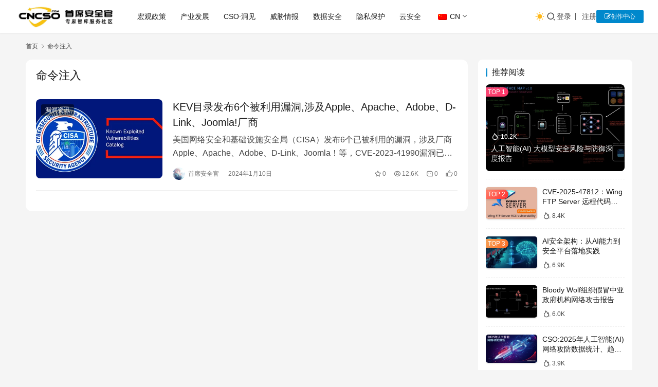

--- FILE ---
content_type: text/html; charset=UTF-8
request_url: https://www.cncso.com/topic/command-injection
body_size: 16097
content:
<!DOCTYPE html>
<html lang="zh-CN">
<head>
<meta charset="UTF-8">
<meta http-equiv="X-UA-Compatible" content="IE=edge,chrome=1">
<meta name="renderer" content="webkit">
<meta name="viewport" content="width=device-width,initial-scale=1,maximum-scale=5">
<title>命令注入-首席安全官</title>
<meta name="keywords" content="命令注入">
<meta property="og:type" content="webpage">
<meta property="og:url" content="https://www.cncso.com/topic/command-injection">
<meta property="og:site_name" content="首席安全官">
<meta property="og:title" content="命令注入">
<meta property="og:image" content="https://static.cncso.com/wp-content/uploads/2022/01/cncso.jpeg">
<meta name="applicable-device" content="pc,mobile">
<meta http-equiv="Cache-Control" content="no-transform">
<link rel="shortcut icon" href="https://static.cncso.com/wp-content/uploads/2021/08/cncso_512x512-1.jpeg">
<link rel='dns-prefetch' href='//www.cncso.com' />
<link rel='dns-prefetch' href='//static.cncso.com' />
<style>.lazyload,.lazyloading{max-width:100%;}</style>
<style id='wp-img-auto-sizes-contain-inline-css' type='text/css'>img:is([sizes=auto i],[sizes^="auto," i]){contain-intrinsic-size:3000px 1500px}</style>
<link rel='stylesheet' id='stylesheet-css' href='//static.cncso.com/wp-content/uploads/wpcom/style.6.21.5.1768989335.css?ver=6.21.5' type='text/css' media='all' />
<link rel='stylesheet' id='remixicon-css' href='https://www.cncso.com/wp-content/themes/justnews/themer/assets/css/remixicon.css?ver=4.6.0' type='text/css' media='all' />
<link rel='stylesheet' id='font-awesome-css' href='https://www.cncso.com/wp-content/themes/justnews/themer/assets/css/font-awesome.css?ver=6.21.5' type='text/css' media='all' />
<style id='wp-block-library-inline-css' type='text/css'>:root{--wp-block-synced-color:#7a00df;--wp-block-synced-color--rgb:122,0,223;--wp-bound-block-color:var(--wp-block-synced-color);--wp-editor-canvas-background:#ddd;--wp-admin-theme-color:#007cba;--wp-admin-theme-color--rgb:0,124,186;--wp-admin-theme-color-darker-10:#006ba1;--wp-admin-theme-color-darker-10--rgb:0,107,160.5;--wp-admin-theme-color-darker-20:#005a87;--wp-admin-theme-color-darker-20--rgb:0,90,135;--wp-admin-border-width-focus:2px}@media (min-resolution:192dpi){:root{--wp-admin-border-width-focus:1.5px}}.wp-element-button{cursor:pointer}:root .has-very-light-gray-background-color{background-color:#eee}:root .has-very-dark-gray-background-color{background-color:#313131}:root .has-very-light-gray-color{color:#eee}:root .has-very-dark-gray-color{color:#313131}:root .has-vivid-green-cyan-to-vivid-cyan-blue-gradient-background{background:linear-gradient(135deg,#00d084,#0693e3)}:root .has-purple-crush-gradient-background{background:linear-gradient(135deg,#34e2e4,#4721fb 50%,#ab1dfe)}:root .has-hazy-dawn-gradient-background{background:linear-gradient(135deg,#faaca8,#dad0ec)}:root .has-subdued-olive-gradient-background{background:linear-gradient(135deg,#fafae1,#67a671)}:root .has-atomic-cream-gradient-background{background:linear-gradient(135deg,#fdd79a,#004a59)}:root .has-nightshade-gradient-background{background:linear-gradient(135deg,#330968,#31cdcf)}:root .has-midnight-gradient-background{background:linear-gradient(135deg,#020381,#2874fc)}:root{--wp--preset--font-size--normal:16px;--wp--preset--font-size--huge:42px}.has-regular-font-size{font-size:1em}.has-larger-font-size{font-size:2.625em}.has-normal-font-size{font-size:var(--wp--preset--font-size--normal)}.has-huge-font-size{font-size:var(--wp--preset--font-size--huge)}.has-text-align-center{text-align:center}.has-text-align-left{text-align:left}.has-text-align-right{text-align:right}.has-fit-text{white-space:nowrap!important}#end-resizable-editor-section{display:none}.aligncenter{clear:both}.items-justified-left{justify-content:flex-start}.items-justified-center{justify-content:center}.items-justified-right{justify-content:flex-end}.items-justified-space-between{justify-content:space-between}.screen-reader-text{border:0;clip-path:inset(50%);height:1px;margin:-1px;overflow:hidden;padding:0;position:absolute;width:1px;word-wrap:normal!important}.screen-reader-text:focus{background-color:#ddd;clip-path:none;color:#444;display:block;font-size:1em;height:auto;left:5px;line-height:normal;padding:15px 23px 14px;text-decoration:none;top:5px;width:auto;z-index:100000}html:where(.has-border-color){border-style:solid}html:where([style*=border-top-color]){border-top-style:solid}html:where([style*=border-right-color]){border-right-style:solid}html:where([style*=border-bottom-color]){border-bottom-style:solid}html:where([style*=border-left-color]){border-left-style:solid}html:where([style*=border-width]){border-style:solid}html:where([style*=border-top-width]){border-top-style:solid}html:where([style*=border-right-width]){border-right-style:solid}html:where([style*=border-bottom-width]){border-bottom-style:solid}html:where([style*=border-left-width]){border-left-style:solid}html:where(img[class*=wp-image-]){height:auto;max-width:100%}:where(figure){margin:0 0 1em}html:where(.is-position-sticky){--wp-admin--admin-bar--position-offset:var(--wp-admin--admin-bar--height,0px)}@media screen and (max-width:600px){html:where(.is-position-sticky){--wp-admin--admin-bar--position-offset:0px}}</style><style id='global-styles-inline-css' type='text/css'>:root{--wp--preset--aspect-ratio--square:1;--wp--preset--aspect-ratio--4-3:4/3;--wp--preset--aspect-ratio--3-4:3/4;--wp--preset--aspect-ratio--3-2:3/2;--wp--preset--aspect-ratio--2-3:2/3;--wp--preset--aspect-ratio--16-9:16/9;--wp--preset--aspect-ratio--9-16:9/16;--wp--preset--color--black:#000000;--wp--preset--color--cyan-bluish-gray:#abb8c3;--wp--preset--color--white:#ffffff;--wp--preset--color--pale-pink:#f78da7;--wp--preset--color--vivid-red:#cf2e2e;--wp--preset--color--luminous-vivid-orange:#ff6900;--wp--preset--color--luminous-vivid-amber:#fcb900;--wp--preset--color--light-green-cyan:#7bdcb5;--wp--preset--color--vivid-green-cyan:#00d084;--wp--preset--color--pale-cyan-blue:#8ed1fc;--wp--preset--color--vivid-cyan-blue:#0693e3;--wp--preset--color--vivid-purple:#9b51e0;--wp--preset--gradient--vivid-cyan-blue-to-vivid-purple:linear-gradient(135deg,rgb(6,147,227) 0%,rgb(155,81,224) 100%);--wp--preset--gradient--light-green-cyan-to-vivid-green-cyan:linear-gradient(135deg,rgb(122,220,180) 0%,rgb(0,208,130) 100%);--wp--preset--gradient--luminous-vivid-amber-to-luminous-vivid-orange:linear-gradient(135deg,rgb(252,185,0) 0%,rgb(255,105,0) 100%);--wp--preset--gradient--luminous-vivid-orange-to-vivid-red:linear-gradient(135deg,rgb(255,105,0) 0%,rgb(207,46,46) 100%);--wp--preset--gradient--very-light-gray-to-cyan-bluish-gray:linear-gradient(135deg,rgb(238,238,238) 0%,rgb(169,184,195) 100%);--wp--preset--gradient--cool-to-warm-spectrum:linear-gradient(135deg,rgb(74,234,220) 0%,rgb(151,120,209) 20%,rgb(207,42,186) 40%,rgb(238,44,130) 60%,rgb(251,105,98) 80%,rgb(254,248,76) 100%);--wp--preset--gradient--blush-light-purple:linear-gradient(135deg,rgb(255,206,236) 0%,rgb(152,150,240) 100%);--wp--preset--gradient--blush-bordeaux:linear-gradient(135deg,rgb(254,205,165) 0%,rgb(254,45,45) 50%,rgb(107,0,62) 100%);--wp--preset--gradient--luminous-dusk:linear-gradient(135deg,rgb(255,203,112) 0%,rgb(199,81,192) 50%,rgb(65,88,208) 100%);--wp--preset--gradient--pale-ocean:linear-gradient(135deg,rgb(255,245,203) 0%,rgb(182,227,212) 50%,rgb(51,167,181) 100%);--wp--preset--gradient--electric-grass:linear-gradient(135deg,rgb(202,248,128) 0%,rgb(113,206,126) 100%);--wp--preset--gradient--midnight:linear-gradient(135deg,rgb(2,3,129) 0%,rgb(40,116,252) 100%);--wp--preset--font-size--small:13px;--wp--preset--font-size--medium:20px;--wp--preset--font-size--large:36px;--wp--preset--font-size--x-large:42px;--wp--preset--spacing--20:0.44rem;--wp--preset--spacing--30:0.67rem;--wp--preset--spacing--40:1rem;--wp--preset--spacing--50:1.5rem;--wp--preset--spacing--60:2.25rem;--wp--preset--spacing--70:3.38rem;--wp--preset--spacing--80:5.06rem;--wp--preset--shadow--natural:6px 6px 9px rgba(0,0,0,0.2);--wp--preset--shadow--deep:12px 12px 50px rgba(0,0,0,0.4);--wp--preset--shadow--sharp:6px 6px 0px rgba(0,0,0,0.2);--wp--preset--shadow--outlined:6px 6px 0px -3px rgb(255,255,255),6px 6px rgb(0,0,0);--wp--preset--shadow--crisp:6px 6px 0px rgb(0,0,0);}:where(.is-layout-flex){gap:0.5em;}:where(.is-layout-grid){gap:0.5em;}body .is-layout-flex{display:flex;}.is-layout-flex{flex-wrap:wrap;align-items:center;}.is-layout-flex>:is(*,div){margin:0;}body .is-layout-grid{display:grid;}.is-layout-grid>:is(*,div){margin:0;}:where(.wp-block-columns.is-layout-flex){gap:2em;}:where(.wp-block-columns.is-layout-grid){gap:2em;}:where(.wp-block-post-template.is-layout-flex){gap:1.25em;}:where(.wp-block-post-template.is-layout-grid){gap:1.25em;}.has-black-color{color:var(--wp--preset--color--black) !important;}.has-cyan-bluish-gray-color{color:var(--wp--preset--color--cyan-bluish-gray) !important;}.has-white-color{color:var(--wp--preset--color--white) !important;}.has-pale-pink-color{color:var(--wp--preset--color--pale-pink) !important;}.has-vivid-red-color{color:var(--wp--preset--color--vivid-red) !important;}.has-luminous-vivid-orange-color{color:var(--wp--preset--color--luminous-vivid-orange) !important;}.has-luminous-vivid-amber-color{color:var(--wp--preset--color--luminous-vivid-amber) !important;}.has-light-green-cyan-color{color:var(--wp--preset--color--light-green-cyan) !important;}.has-vivid-green-cyan-color{color:var(--wp--preset--color--vivid-green-cyan) !important;}.has-pale-cyan-blue-color{color:var(--wp--preset--color--pale-cyan-blue) !important;}.has-vivid-cyan-blue-color{color:var(--wp--preset--color--vivid-cyan-blue) !important;}.has-vivid-purple-color{color:var(--wp--preset--color--vivid-purple) !important;}.has-black-background-color{background-color:var(--wp--preset--color--black) !important;}.has-cyan-bluish-gray-background-color{background-color:var(--wp--preset--color--cyan-bluish-gray) !important;}.has-white-background-color{background-color:var(--wp--preset--color--white) !important;}.has-pale-pink-background-color{background-color:var(--wp--preset--color--pale-pink) !important;}.has-vivid-red-background-color{background-color:var(--wp--preset--color--vivid-red) !important;}.has-luminous-vivid-orange-background-color{background-color:var(--wp--preset--color--luminous-vivid-orange) !important;}.has-luminous-vivid-amber-background-color{background-color:var(--wp--preset--color--luminous-vivid-amber) !important;}.has-light-green-cyan-background-color{background-color:var(--wp--preset--color--light-green-cyan) !important;}.has-vivid-green-cyan-background-color{background-color:var(--wp--preset--color--vivid-green-cyan) !important;}.has-pale-cyan-blue-background-color{background-color:var(--wp--preset--color--pale-cyan-blue) !important;}.has-vivid-cyan-blue-background-color{background-color:var(--wp--preset--color--vivid-cyan-blue) !important;}.has-vivid-purple-background-color{background-color:var(--wp--preset--color--vivid-purple) !important;}.has-black-border-color{border-color:var(--wp--preset--color--black) !important;}.has-cyan-bluish-gray-border-color{border-color:var(--wp--preset--color--cyan-bluish-gray) !important;}.has-white-border-color{border-color:var(--wp--preset--color--white) !important;}.has-pale-pink-border-color{border-color:var(--wp--preset--color--pale-pink) !important;}.has-vivid-red-border-color{border-color:var(--wp--preset--color--vivid-red) !important;}.has-luminous-vivid-orange-border-color{border-color:var(--wp--preset--color--luminous-vivid-orange) !important;}.has-luminous-vivid-amber-border-color{border-color:var(--wp--preset--color--luminous-vivid-amber) !important;}.has-light-green-cyan-border-color{border-color:var(--wp--preset--color--light-green-cyan) !important;}.has-vivid-green-cyan-border-color{border-color:var(--wp--preset--color--vivid-green-cyan) !important;}.has-pale-cyan-blue-border-color{border-color:var(--wp--preset--color--pale-cyan-blue) !important;}.has-vivid-cyan-blue-border-color{border-color:var(--wp--preset--color--vivid-cyan-blue) !important;}.has-vivid-purple-border-color{border-color:var(--wp--preset--color--vivid-purple) !important;}.has-vivid-cyan-blue-to-vivid-purple-gradient-background{background:var(--wp--preset--gradient--vivid-cyan-blue-to-vivid-purple) !important;}.has-light-green-cyan-to-vivid-green-cyan-gradient-background{background:var(--wp--preset--gradient--light-green-cyan-to-vivid-green-cyan) !important;}.has-luminous-vivid-amber-to-luminous-vivid-orange-gradient-background{background:var(--wp--preset--gradient--luminous-vivid-amber-to-luminous-vivid-orange) !important;}.has-luminous-vivid-orange-to-vivid-red-gradient-background{background:var(--wp--preset--gradient--luminous-vivid-orange-to-vivid-red) !important;}.has-very-light-gray-to-cyan-bluish-gray-gradient-background{background:var(--wp--preset--gradient--very-light-gray-to-cyan-bluish-gray) !important;}.has-cool-to-warm-spectrum-gradient-background{background:var(--wp--preset--gradient--cool-to-warm-spectrum) !important;}.has-blush-light-purple-gradient-background{background:var(--wp--preset--gradient--blush-light-purple) !important;}.has-blush-bordeaux-gradient-background{background:var(--wp--preset--gradient--blush-bordeaux) !important;}.has-luminous-dusk-gradient-background{background:var(--wp--preset--gradient--luminous-dusk) !important;}.has-pale-ocean-gradient-background{background:var(--wp--preset--gradient--pale-ocean) !important;}.has-electric-grass-gradient-background{background:var(--wp--preset--gradient--electric-grass) !important;}.has-midnight-gradient-background{background:var(--wp--preset--gradient--midnight) !important;}.has-small-font-size{font-size:var(--wp--preset--font-size--small) !important;}.has-medium-font-size{font-size:var(--wp--preset--font-size--medium) !important;}.has-large-font-size{font-size:var(--wp--preset--font-size--large) !important;}.has-x-large-font-size{font-size:var(--wp--preset--font-size--x-large) !important;}</style>
<style id='classic-theme-styles-inline-css' type='text/css'>.wp-block-button__link{color:#fff;background-color:#32373c;border-radius:9999px;box-shadow:none;text-decoration:none;padding:calc(.667em + 2px) calc(1.333em + 2px);font-size:1.125em}.wp-block-file__button{background:#32373c;color:#fff;text-decoration:none}</style>
<link rel='stylesheet' id='trp-language-switcher-style-css' href='https://www.cncso.com/wp-content/plugins/translatepress-multilingual/assets/css/trp-language-switcher.css?ver=2.9.18' type='text/css' media='all' />
<link rel='stylesheet' id='awsm-team-css' href='https://www.cncso.com/wp-content/plugins/awsm-team/css/team.min.css?ver=1.3.3' type='text/css' media='all' />
<link rel='stylesheet' id='ez-toc-css' href='https://www.cncso.com/wp-content/plugins/easy-table-of-contents/assets/css/screen.min.css?ver=2.0.80' type='text/css' media='all' />
<style id='ez-toc-inline-css' type='text/css'>div#ez-toc-container .ez-toc-title{font-size:120%;}div#ez-toc-container .ez-toc-title{font-weight:500;}div#ez-toc-container ul li,div#ez-toc-container ul li a{font-size:95%;}div#ez-toc-container ul li,div#ez-toc-container ul li a{font-weight:500;}div#ez-toc-container nav ul ul li{font-size:90%;}.ez-toc-box-title{font-weight:bold;margin-bottom:10px;text-align:center;text-transform:uppercase;letter-spacing:1px;color:#666;padding-bottom:5px;position:absolute;top:-4%;left:5%;background-color:inherit;transition:top 0.3s ease;}.ez-toc-box-title.toc-closed{top:-25%;}.ez-toc-container-direction{direction:ltr;}.ez-toc-counter ul{counter-reset:item;}.ez-toc-counter nav ul li a::before{content:counters(item,'.',decimal) '. ';display:inline-block;counter-increment:item;flex-grow:0;flex-shrink:0;margin-right:.2em;float:left;}.ez-toc-widget-direction{direction:ltr;}.ez-toc-widget-container ul{counter-reset:item;}.ez-toc-widget-container nav ul li a::before{content:counters(item,'.',decimal) '. ';display:inline-block;counter-increment:item;flex-grow:0;flex-shrink:0;margin-right:.2em;float:left;}</style>
<link rel='stylesheet' id='wpcom-member-css' href='https://www.cncso.com/wp-content/plugins/wpcom-member/css/style.css?ver=1.7.18' type='text/css' media='all' />
<link rel='stylesheet' id='wpcom-member-pro-css' href='https://www.cncso.com/wp-content/plugins/wpcom-member-pro/css/style.css?ver=2.3.1' type='text/css' media='all' />
<link rel='stylesheet' id='searchwp-live-search-css' href='https://www.cncso.com/wp-content/plugins/searchwp-live-ajax-search/assets/styles/style.min.css?ver=1.8.7' type='text/css' media='all' />
<style id='searchwp-live-search-inline-css' type='text/css'>.searchwp-live-search-result .searchwp-live-search-result--title a{font-size:16px;}.searchwp-live-search-result .searchwp-live-search-result--price{font-size:14px;}.searchwp-live-search-result .searchwp-live-search-result--add-to-cart .button{font-size:14px;}</style>
<link rel='stylesheet' id='QAPress-css' href='https://www.cncso.com/wp-content/plugins/qapress/css/style.css?ver=4.11.0' type='text/css' media='all' />
<style id='QAPress-inline-css' type='text/css'>:root{--qa-color:#1471CA;--qa-hover:#0D62B3;}</style>
<script type="text/javascript" src="https://www.cncso.com/wp-includes/js/jquery/jquery.min.js?ver=3.7.1" id="jquery-core-js"></script>
<script type="text/javascript" src="https://www.cncso.com/wp-includes/js/jquery/jquery-migrate.min.js?ver=3.4.1" id="jquery-migrate-js"></script>
<link rel="EditURI" type="application/rsd+xml" title="RSD" href="https://www.cncso.com/xmlrpc.php?rsd" />
<link rel="alternate" hreflang="zh-CN" href="https://www.cncso.com/topic/command-injection"/>
<link rel="alternate" hreflang="en-US" href="https://www.cncso.com/en/topic/command-injection"/>
<link rel="alternate" hreflang="zh-TW" href="https://www.cncso.com/tw/topic/command-injection"/>
<link rel="alternate" hreflang="ko-KR" href="https://www.cncso.com/kr/주제/command-injection"/>
<link rel="alternate" hreflang="ja" href="https://www.cncso.com/jp/トピック/command-injection"/>
<link rel="alternate" hreflang="ru-RU" href="https://www.cncso.com/ru/тема/command-injection"/>
<link rel="alternate" hreflang="de-DE" href="https://www.cncso.com/de/thema/command-injection"/>
<link rel="alternate" hreflang="zh" href="https://www.cncso.com/topic/command-injection"/>
<link rel="alternate" hreflang="en" href="https://www.cncso.com/en/topic/command-injection"/>
<link rel="alternate" hreflang="ko" href="https://www.cncso.com/kr/주제/command-injection"/>
<link rel="alternate" hreflang="ru" href="https://www.cncso.com/ru/тема/command-injection"/>
<link rel="alternate" hreflang="de" href="https://www.cncso.com/de/thema/command-injection"/>
<script>document.documentElement.className =document.documentElement.className.replace('no-js','js');</script>
<style>.no-js img.lazyload{display:none;}figure.wp-block-image img.lazyloading{min-width:150px;}.lazyload,.lazyloading{--smush-placeholder-width:100px;--smush-placeholder-aspect-ratio:1/1;width:var(--smush-image-width,var(--smush-placeholder-width)) !important;aspect-ratio:var(--smush-image-aspect-ratio,var(--smush-placeholder-aspect-ratio)) !important;}.lazyload,.lazyloading{opacity:0;}.lazyloaded{opacity:1;transition:opacity 400ms;transition-delay:0ms;}</style>
<meta name="bytedance-verification-code" content="6AFjBTrAJO5Ke3YbVDYB" />
<link rel="icon" href="https://static.cncso.com/wp-content/uploads/2021/08/cncso_512x512-1-80x80.jpeg" sizes="32x32" />
<link rel="icon" href="https://static.cncso.com/wp-content/uploads/2021/08/cncso_512x512-1-300x300.jpeg" sizes="192x192" />
<link rel="apple-touch-icon" href="https://static.cncso.com/wp-content/uploads/2021/08/cncso_512x512-1-300x300.jpeg" />
<meta name="msapplication-TileImage" content="https://static.cncso.com/wp-content/uploads/2021/08/cncso_512x512-1-300x300.jpeg" />
<!--[if lte IE 11]><script src="https://www.cncso.com/wp-content/themes/justnews/js/update.js"></script><![endif]-->
</head>
<body class="archive tag tag-command-injection tag-426 wp-theme-justnews translatepress-zh_CN lang-cn el-boxed header-fixed style-by-toggle">
<header class="header header-fluid">
<div class="container">
<div class="navbar-header">
<button type="button" class="navbar-toggle collapsed" data-toggle="collapse" data-target=".navbar-collapse" aria-label="menu">
<span class="icon-bar icon-bar-1"></span>
<span class="icon-bar icon-bar-2"></span>
<span class="icon-bar icon-bar-3"></span>
</button>
<div class="logo">
<a href="https://www.cncso.com/" rel="home">
<img data-src="https://static.cncso.com/wp-content/uploads/2021/11/cncso_l-1.jpg" alt="首席安全官" src="[data-uri]" class="lazyload" style="--smush-placeholder-width: 834px; --smush-placeholder-aspect-ratio: 834/209;">
</a>
</div>
</div>
<div class="collapse navbar-collapse mobile-style-0">
<nav class="primary-menu"><ul id="menu-cso" class="nav navbar-nav wpcom-adv-menu"><li class="menu-item menu-item-style menu-item-style-3"><a href="https://www.cncso.com/list/policy">宏观政策</a></li>
<li class="menu-item menu-item-style menu-item-style-3"><a href="https://www.cncso.com/list/industrial">产业发展</a></li>
<li class="menu-item"><a href="https://www.cncso.com/list/cso">CSO·洞见</a></li>
<li class="menu-item menu-item-style menu-item-style-3"><a href="https://www.cncso.com/list/intelligence">威胁情报</a></li>
<li class="menu-item menu-item-style menu-item-style-3"><a href="https://www.cncso.com/list/security">数据安全</a></li>
<li class="menu-item menu-item-style menu-item-style-3"><a href="https://www.cncso.com/list/privacy">隐私保护</a></li>
<li class="menu-item menu-item-style menu-item-style-3"><a href="https://www.cncso.com/list/cloud">云安全</a></li>
<li class="trp-language-switcher-container menu-item menu-item-object-language_switcher current-language-menu-item dropdown"><a href="https://www.cncso.com/topic/command-injection" class="dropdown-toggle"><span data-no-translation><img class="trp-flag-image lazyload" data-src="https://www.cncso.com/wp-content/plugins/translatepress-multilingual/assets/images/flags/zh_CN.png" width="18" height="12" alt="zh_CN" title="简体中文" src="[data-uri]" style="--smush-placeholder-width: 18px; --smush-placeholder-aspect-ratio: 18/12;"><span class="trp-ls-language-name">CN</span></span></a>
<ul class="dropdown-menu menu-item-wrap menu-item-col-5">
<li class="trp-language-switcher-container menu-item menu-item-object-language_switcher"><a href="https://www.cncso.com/en/topic/command-injection"><span data-no-translation><img class="trp-flag-image lazyload" data-src="https://www.cncso.com/wp-content/plugins/translatepress-multilingual/assets/images/flags/en_US.png" width="18" height="12" alt="en_US" title="English" src="[data-uri]" style="--smush-placeholder-width: 18px; --smush-placeholder-aspect-ratio: 18/12;"><span class="trp-ls-language-name">EN</span></span></a></li>
<li class="trp-language-switcher-container menu-item menu-item-object-language_switcher"><a href="https://www.cncso.com/de/thema/command-injection"><span data-no-translation><img class="trp-flag-image lazyload" data-src="https://www.cncso.com/wp-content/plugins/translatepress-multilingual/assets/images/flags/de_DE.png" width="18" height="12" alt="de_DE" title="Deutsch" src="[data-uri]" style="--smush-placeholder-width: 18px; --smush-placeholder-aspect-ratio: 18/12;"><span class="trp-ls-language-name">DE</span></span></a></li>
<li class="trp-language-switcher-container menu-item menu-item-object-language_switcher"><a href="https://www.cncso.com/ru/тема/command-injection"><span data-no-translation><img class="trp-flag-image lazyload" data-src="https://www.cncso.com/wp-content/plugins/translatepress-multilingual/assets/images/flags/ru_RU.png" width="18" height="12" alt="ru_RU" title="Русский" src="[data-uri]" style="--smush-placeholder-width: 18px; --smush-placeholder-aspect-ratio: 18/12;"><span class="trp-ls-language-name">RU</span></span></a></li>
<li class="trp-language-switcher-container menu-item menu-item-object-language_switcher"><a href="https://www.cncso.com/tw/topic/command-injection"><span data-no-translation><img class="trp-flag-image lazyload" data-src="https://www.cncso.com/wp-content/plugins/translatepress-multilingual/assets/images/flags/zh_TW.png" width="18" height="12" alt="zh_TW" title="繁體中文" src="[data-uri]" style="--smush-placeholder-width: 18px; --smush-placeholder-aspect-ratio: 18/12;"><span class="trp-ls-language-name">TW</span></span></a></li>
<li class="trp-language-switcher-container menu-item menu-item-object-language_switcher"><a href="https://www.cncso.com/jp/トピック/command-injection"><span data-no-translation><img class="trp-flag-image lazyload" data-src="https://www.cncso.com/wp-content/plugins/translatepress-multilingual/assets/images/flags/ja.png" width="18" height="12" alt="ja" title="日本語" src="[data-uri]" style="--smush-placeholder-width: 18px; --smush-placeholder-aspect-ratio: 18/12;"><span class="trp-ls-language-name">JP</span></span></a></li>
<li class="trp-language-switcher-container menu-item menu-item-object-language_switcher"><a href="https://www.cncso.com/kr/주제/command-injection"><span data-no-translation><img class="trp-flag-image lazyload" data-src="https://www.cncso.com/wp-content/plugins/translatepress-multilingual/assets/images/flags/ko_KR.png" width="18" height="12" alt="ko_KR" title="한국어" src="[data-uri]" style="--smush-placeholder-width: 18px; --smush-placeholder-aspect-ratio: 18/12;"><span class="trp-ls-language-name">KR</span></span></a></li>
</ul>
</li>
</ul></nav> <div class="navbar-action">
<div class="dark-style-toggle">
<i class="wpcom-icon wi"><svg aria-hidden="true"><use xlink:href="#wi-sun-fill"></use></svg></i> </div>
<script>if (window.localStorage) {var dark =localStorage.getItem('darkStyle');var toggle =document.querySelector('.dark-style-toggle');if(dark ==1 &&!toggle.classList.contains('active')){document.body.classList.add('style-for-dark');toggle.classList.add('active');toggle.querySelector('use').setAttributeNS('http://www.w3.org/1999/xlink','xlink:href','#wi-moon-fill');}else if(dark ==0 &&toggle.classList.contains('active')){document.body.classList.remove('style-for-dark');toggle.classList.remove('active');toggle.querySelector('use').setAttributeNS('http://www.w3.org/1999/xlink','xlink:href','#wi-sun-fill');} } </script>
<div class="navbar-search-icon j-navbar-search"><i class="wpcom-icon wi"><svg aria-hidden="true"><use xlink:href="#wi-search"></use></svg></i></div><form class="navbar-search" action="https://www.cncso.com/" method="get" role="search"><div class="navbar-search-inner"><i class="wpcom-icon wi navbar-search-close"><svg aria-hidden="true"><use xlink:href="#wi-close"></use></svg></i><input type="text" name="s" data-swplive="true" data-swpengine="default" data-swpconfig="default" class="navbar-search-input" autocomplete="off" maxlength="100" placeholder="输入关键词搜索..." value=""><button class="navbar-search-btn" type="submit" aria-label="搜索"><i class="wpcom-icon wi"><svg aria-hidden="true"><use xlink:href="#wi-search"></use></svg></i></button></div></form> <div id="j-user-wrap">
<a class="login" href="https://www.cncso.com/login">登录</a>
<a class="login register" href="https://www.cncso.com/register">注册</a>
</div>
<a class="wpcom-btn btn-primary btn-xs publish" href="https://www.cncso.com/works">
<i class="fa fa-edit"></i>创作中心 </a>
</div>
</div>
</div>
</header>
<div id="wrap"> <div class="container wrap">
<ol class="breadcrumb" vocab="https://schema.org/" typeof="BreadcrumbList"><li class="home" property="itemListElement" typeof="ListItem"><a href="https://www.cncso.com" property="item" typeof="WebPage"><span property="name" class="hide">首席安全官</span>首页</a><meta property="position" content="1"></li><li class="active" property="itemListElement" typeof="ListItem"><i class="wpcom-icon wi"><svg aria-hidden="true"><use xlink:href="#wi-arrow-right-3"></use></svg></i><a href="https://www.cncso.com/topic/command-injection" property="item" typeof="WebPage"><span property="name">命令注入</span></a><meta property="position" content="2"></li></ol> <main class="main">
<section class="sec-panel sec-panel-default">
<div class="sec-panel-head">
<h1><span>命令注入</span></h1>
</div>
<div class="sec-panel-body">
<ul class="post-loop post-loop-default cols-0">
<li class="item">
<div class="item-img">
<a class="item-img-inner" href="https://www.cncso.com/cisa-updates-kev-catalog-with-6-vulnerabilities.html" title="KEV目录发布6个被利用漏洞,涉及Apple、Apache、Adobe、D-Link、Joomla!厂商" rel="bookmark">
<img width="480" height="300" src="https://static.cncso.com/wp-content/uploads/2024/01/cisa-kev.webp?x-oss-process=image/resize,m_fill,w_480,h_300,limit_0" class="attachment-default size-default wp-post-image" alt="KEV目录发布6个被利用漏洞,涉及Apple、Apache、Adobe、D-Link、Joomla!厂商" decoding="async" fetchpriority="high" /> </a>
<a class="item-category" href="https://www.cncso.com/list/vulnews" target="_blank">漏洞资讯</a>
</div>
<div class="item-content">
<h3 class="item-title">
<a href="https://www.cncso.com/cisa-updates-kev-catalog-with-6-vulnerabilities.html" rel="bookmark">
KEV目录发布6个被利用漏洞,涉及Apple、Apache、Adobe、D-Link、Joomla!厂商 </a>
</h3>
<div class="item-excerpt">
<p>美国网络安全和基础设施安全局（CISA）发布6个已被利用的漏洞，涉及厂商Apple、Apache、Adobe、D-Link、Joomla！等，CVE-2023-41990漏洞已被苹果修复，但仍被未知攻击者利用。建议受影响进行漏洞修复，以保护其网络安全。</p>
</div>
<div class="item-meta">
<div class="item-meta-li author">
<a data-user="1" target="_blank" href="https://www.cncso.com/profile/root" class="avatar j-user-card">
<img alt='首席安全官' data-src='//cncso.com/wp-content/uploads/2021/09/g-60x60.jpeg' data-srcset='//cncso.com/wp-content/uploads/2021/09/g-120x120.jpeg 2x' class='avatar avatar-60 photo lazyload' height='60' width='60' decoding='async' src='[data-uri]' style='--smush-placeholder-width: 60px; --smush-placeholder-aspect-ratio: 60/60;' /> <span>首席安全官</span>
</a>
</div>
<span class="item-meta-li date">2024年1月10日</span>
<div class="item-meta-right">
<span class="item-meta-li stars" title="收藏数"><i class="wpcom-icon wi"><svg aria-hidden="true"><use xlink:href="#wi-star"></use></svg></i>0</span><span class="item-meta-li views" title="阅读数"><i class="wpcom-icon wi"><svg aria-hidden="true"><use xlink:href="#wi-eye"></use></svg></i>12.6K</span><a class="item-meta-li comments" href="https://www.cncso.com/cisa-updates-kev-catalog-with-6-vulnerabilities.html#comments" target="_blank" title="评论数"><i class="wpcom-icon wi"><svg aria-hidden="true"><use xlink:href="#wi-comment"></use></svg></i>0</a><span class="item-meta-li likes" title="点赞数"><i class="wpcom-icon wi"><svg aria-hidden="true"><use xlink:href="#wi-thumb-up"></use></svg></i>0</span> </div>
</div>
</div>
</li>
</ul>
</div>
</section>
</main>
<aside class="sidebar">
<div class="widget widget_post_hot"><h3 class="widget-title"><span>推荐阅读</span></h3> <ul>
<li class="item">
<div class="item-img">
<a class="item-img-inner" href="https://www.cncso.com/en/ai-attack-ecosystem-securing-agents-models-tools.html" title="人工智能(AI) 大模型安全风险与防御深度报告">
<img width="480" height="300" data-src="https://static.cncso.com/wp-content/uploads/2025/11/attack_surface_map_large.png?x-oss-process=image/resize,m_fill,w_480,h_300,limit_0" class="attachment-default size-default wp-post-image lazyload" alt="人工智能(AI) 大模型安全风险与防御深度报告" decoding="async" src="[data-uri]" style="--smush-placeholder-width: 480px; --smush-placeholder-aspect-ratio: 480/300;" /> </a>
</div>
<div class="item-content">
<div class="item-hot"><i class="wpcom-icon wi"><svg aria-hidden="true"><use xlink:href="#wi-huo"></use></svg></i>10.2K</div> <p class="item-title"><a href="https://www.cncso.com/en/ai-attack-ecosystem-securing-agents-models-tools.html" title="人工智能(AI) 大模型安全风险与防御深度报告">人工智能(AI) 大模型安全风险与防御深度报告</a></p>
</div>
</li>
<li class="item">
<div class="item-img">
<a class="item-img-inner" href="https://www.cncso.com/en/cve-2025-47812-wing-ftp-server-remote-code-execution.html" title="CVE-2025-47812：Wing FTP Server 远程代码执行漏洞">
<img width="480" height="300" data-src="https://static.cncso.com/wp-content/uploads/2025/11/wing-ftp-server-vul.jpg?x-oss-process=image/resize,m_fill,w_480,h_300,limit_0" class="attachment-default size-default wp-post-image lazyload" alt="CVE-2025-47812：Wing FTP Server 远程代码执行漏洞" decoding="async" src="[data-uri]" style="--smush-placeholder-width: 480px; --smush-placeholder-aspect-ratio: 480/300;" /> </a>
</div>
<div class="item-content">
<p class="item-title"><a href="https://www.cncso.com/en/cve-2025-47812-wing-ftp-server-remote-code-execution.html" title="CVE-2025-47812：Wing FTP Server 远程代码执行漏洞">CVE-2025-47812：Wing FTP Server 远程代码执行漏洞</a></p>
<div class="item-hot"><i class="wpcom-icon wi"><svg aria-hidden="true"><use xlink:href="#wi-huo"></use></svg></i>8.4K</div> </div>
</li>
<li class="item">
<div class="item-img">
<a class="item-img-inner" href="https://www.cncso.com/en/ai-security-platform-implementation.html" title="AI安全架构：从AI能力到安全平台落地实践">
<img width="480" height="300" data-src="https://static.cncso.com/wp-content/uploads/2025/12/genai_tu.jpg?x-oss-process=image/resize,m_fill,w_480,h_300,limit_0" class="attachment-default size-default wp-post-image lazyload" alt="AI安全架构：从AI能力到安全平台落地实践" decoding="async" src="[data-uri]" style="--smush-placeholder-width: 480px; --smush-placeholder-aspect-ratio: 480/300;" /> </a>
</div>
<div class="item-content">
<p class="item-title"><a href="https://www.cncso.com/en/ai-security-platform-implementation.html" title="AI安全架构：从AI能力到安全平台落地实践">AI安全架构：从AI能力到安全平台落地实践</a></p>
<div class="item-hot"><i class="wpcom-icon wi"><svg aria-hidden="true"><use xlink:href="#wi-huo"></use></svg></i>6.9K</div> </div>
</li>
<li class="item">
<div class="item-img">
<a class="item-img-inner" href="https://www.cncso.com/en/bloody-wolf-expands-java-based-deliver-netsupport-rat.html" title="Bloody Wolf组织假冒中亚政府机构网络攻击报告">
<img width="480" height="300" data-src="https://static.cncso.com/wp-content/uploads/2025/11/gib.webp?x-oss-process=image/resize,m_fill,w_480,h_300,limit_0" class="attachment-default size-default wp-post-image lazyload" alt="Bloody Wolf组织假冒中亚政府机构网络攻击报告" decoding="async" src="[data-uri]" style="--smush-placeholder-width: 480px; --smush-placeholder-aspect-ratio: 480/300;" /> </a>
</div>
<div class="item-content">
<p class="item-title"><a href="https://www.cncso.com/en/bloody-wolf-expands-java-based-deliver-netsupport-rat.html" title="Bloody Wolf组织假冒中亚政府机构网络攻击报告">Bloody Wolf组织假冒中亚政府机构网络攻击报告</a></p>
<div class="item-hot"><i class="wpcom-icon wi"><svg aria-hidden="true"><use xlink:href="#wi-huo"></use></svg></i>6.0K</div> </div>
</li>
<li class="item">
<div class="item-img">
<a class="item-img-inner" href="https://www.cncso.com/en/2025-ai-cyber-attack-trends-security-report.html" title="CSO:2025年人工智能(AI)网络攻防数据统计、趋势、成本和防御安全报告">
<img width="480" height="300" data-src="https://static.cncso.com/wp-content/uploads/2026/01/2025-ai-cyber-attack-data-statistics-trends-security-report-1.webp?x-oss-process=image/resize,m_fill,w_480,h_300,limit_0" class="attachment-default size-default wp-post-image lazyload" alt="CSO:2025年人工智能(AI)网络攻防数据统计、趋势、成本和防御安全报告" decoding="async" src="[data-uri]" style="--smush-placeholder-width: 480px; --smush-placeholder-aspect-ratio: 480/300;" /> </a>
</div>
<div class="item-content">
<p class="item-title"><a href="https://www.cncso.com/en/2025-ai-cyber-attack-trends-security-report.html" title="CSO:2025年人工智能(AI)网络攻防数据统计、趋势、成本和防御安全报告">CSO:2025年人工智能(AI)网络攻防数据统计、趋势、成本和防御安全报告</a></p>
<div class="item-hot"><i class="wpcom-icon wi"><svg aria-hidden="true"><use xlink:href="#wi-huo"></use></svg></i>3.9K</div> </div>
</li>
<li class="item">
<div class="item-img">
<a class="item-img-inner" href="https://www.cncso.com/en/ai-agent-security-owasp-top-10-2026.html" title="OWASP发布:AI智能体安全OWASP TOP 10 2026">
<img width="480" height="300" data-src="https://static.cncso.com/wp-content/uploads/2025/12/owap-top-10-2016.jpg?x-oss-process=image/resize,m_fill,w_480,h_300,limit_0" class="attachment-default size-default wp-post-image lazyload" alt="OWASP发布:AI智能体安全OWASP TOP 10 2026" decoding="async" src="[data-uri]" style="--smush-placeholder-width: 480px; --smush-placeholder-aspect-ratio: 480/300;" /> </a>
</div>
<div class="item-content">
<p class="item-title"><a href="https://www.cncso.com/en/ai-agent-security-owasp-top-10-2026.html" title="OWASP发布:AI智能体安全OWASP TOP 10 2026">OWASP发布:AI智能体安全OWASP TOP 10 2026</a></p>
<div class="item-hot"><i class="wpcom-icon wi"><svg aria-hidden="true"><use xlink:href="#wi-huo"></use></svg></i>3.6K</div> </div>
</li>
<li class="item">
<div class="item-img">
<a class="item-img-inner" href="https://www.cncso.com/en/open-source-llm-framework-langchain-serialization-injection.html" title="CVE-2025-68664 :大模型开源框架LangChain 序列化注入漏洞报告">
<img width="480" height="300" data-src="https://static.cncso.com/wp-content/uploads/2025/12/LangChain_LLM.jpeg?x-oss-process=image/resize,m_fill,w_480,h_300,limit_0" class="attachment-default size-default wp-post-image lazyload" alt="CVE-2025-68664 :大模型开源框架LangChain 序列化注入漏洞报告" decoding="async" src="[data-uri]" style="--smush-placeholder-width: 480px; --smush-placeholder-aspect-ratio: 480/300;" /> </a>
</div>
<div class="item-content">
<p class="item-title"><a href="https://www.cncso.com/en/open-source-llm-framework-langchain-serialization-injection.html" title="CVE-2025-68664 :大模型开源框架LangChain 序列化注入漏洞报告">CVE-2025-68664 :大模型开源框架LangChain 序列化注入漏洞报告</a></p>
<div class="item-hot"><i class="wpcom-icon wi"><svg aria-hidden="true"><use xlink:href="#wi-huo"></use></svg></i>2.7K</div> </div>
</li>
<li class="item">
<div class="item-img">
<a class="item-img-inner" href="https://www.cncso.com/en/ai-security-and-attack-surface-report-2026.html" title="AI 安全:2026年人工智能AI攻击面分析报告">
<img width="480" height="300" data-src="https://static.cncso.com/wp-content/uploads/2026/01/930f8339-fdda-4f48-ba63-659ce16c8605-scaled.jpg?x-oss-process=image/resize,m_fill,w_480,h_300,limit_0" class="attachment-default size-default wp-post-image lazyload" alt="AI 安全:2026年人工智能AI攻击面分析报告" decoding="async" src="[data-uri]" style="--smush-placeholder-width: 480px; --smush-placeholder-aspect-ratio: 480/300;" /> </a>
</div>
<div class="item-content">
<p class="item-title"><a href="https://www.cncso.com/en/ai-security-and-attack-surface-report-2026.html" title="AI 安全:2026年人工智能AI攻击面分析报告">AI 安全:2026年人工智能AI攻击面分析报告</a></p>
<div class="item-hot"><i class="wpcom-icon wi"><svg aria-hidden="true"><use xlink:href="#wi-huo"></use></svg></i>2.7K</div> </div>
</li>
<li class="item">
<div class="item-img">
<a class="item-img-inner" href="https://www.cncso.com/en/ai-penetration-testing-agent.html" title="AI 黑客：AI 智能体(Agent )自动渗透解析">
<img width="480" height="300" data-src="https://static.cncso.com/wp-content/uploads/2025/12/AI-AGENT-1.png?x-oss-process=image/resize,m_fill,w_480,h_300,limit_0" class="attachment-default size-default wp-post-image lazyload" alt="AI 黑客：AI 智能体(Agent )自动渗透解析" decoding="async" src="[data-uri]" style="--smush-placeholder-width: 480px; --smush-placeholder-aspect-ratio: 480/300;" /> </a>
</div>
<div class="item-content">
<p class="item-title"><a href="https://www.cncso.com/en/ai-penetration-testing-agent.html" title="AI 黑客：AI 智能体(Agent )自动渗透解析">AI 黑客：AI 智能体(Agent )自动渗透解析</a></p>
<div class="item-hot"><i class="wpcom-icon wi"><svg aria-hidden="true"><use xlink:href="#wi-huo"></use></svg></i>2.7K</div> </div>
</li>
<li class="item">
<div class="item-img">
<a class="item-img-inner" href="https://www.cncso.com/en/cve-2025-55182-react-server-components-rce.html" title="CVE-2025-55182: React Server Components 远程代码执行漏洞">
<img width="480" height="300" data-src="https://static.cncso.com/wp-content/uploads/2025/12/React.jpg?x-oss-process=image/resize,m_fill,w_480,h_300,limit_0" class="attachment-default size-default wp-post-image lazyload" alt="CVE-2025-55182: React Server Components 远程代码执行漏洞" decoding="async" src="[data-uri]" style="--smush-placeholder-width: 480px; --smush-placeholder-aspect-ratio: 480/300;" /> </a>
</div>
<div class="item-content">
<p class="item-title"><a href="https://www.cncso.com/en/cve-2025-55182-react-server-components-rce.html" title="CVE-2025-55182: React Server Components 远程代码执行漏洞">CVE-2025-55182: React Server Components 远程代码执行漏洞</a></p>
<div class="item-hot"><i class="wpcom-icon wi"><svg aria-hidden="true"><use xlink:href="#wi-huo"></use></svg></i>2.6K</div> </div>
</li>
</ul>
</div> </aside>
</div>
</div>
<footer class="footer">
<div class="container">
<div class="footer-col-wrap footer-with-logo-icon">
<div class="footer-col footer-col-logo">
<img data-src="https://www.cncso.com/wp-content/uploads/2021/08/cncso_601 × 401b.png" alt="首席安全官" src="[data-uri]" class="lazyload" style="--smush-placeholder-width: 601px; --smush-placeholder-aspect-ratio: 601/401;">
</div>
<div class="footer-col footer-col-copy">
<ul class="footer-nav hidden-xs"><li id="menu-item-13912" class="menu-item menu-item-13912"><a href="https://www.cncso.com/">首页</a></li>
<li id="menu-item-13914" class="menu-item menu-item-13914"><a href="https://www.cncso.com/account">我的帐户</a></li>
<li id="menu-item-13920" class="menu-item menu-item-13920"><a href="https://www.cncso.com/works">创作中心</a></li>
<li id="menu-item-13935" class="menu-item menu-item-privacy-policy menu-item-13935"><a rel="privacy-policy" href="https://www.cncso.com/privacy">隐私政策</a></li>
<li id="menu-item-14009" class="menu-item menu-item-14009"><a href="https://www.cncso.com/csc">安全社区</a></li>
<li id="menu-item-13918" class="menu-item menu-item-13918"><a href="https://www.cncso.com/about">关于我们</a></li>
<li id="menu-item-13951" class="menu-item menu-item-13951"><a href="https://cncso.com/sitemap.xml">网站地图</a></li>
</ul> <div class="copyright">
<p>Copyright © 2020 首席安全官 版权所有.<br />
<a href="https://beian.miit.gov.cn/#/Integrated/index" target="_blank" rel="nofollow noopener"> 浙ICP备2023041448号 | </a><a href="http://www.beian.gov.cn/portal/registerSystemInfo?recordcode=33011002017423" target="_blank" rel="nofollow noopener">浙公网安备33011002017423号 </a></p>
</div>
</div>
<div class="footer-col footer-col-sns">
<div class="footer-sns">
<a class="sns-wx" href="javascript:;" aria-label="icon">
<i class="wpcom-icon fa fa-wechat sns-icon"></i> <span style="background-image:inherit;" data-bg-image="url(&#039;//static.cncso.com/wp-content/uploads/2023/12/cso_pblic.jpeg&#039;)" class="lazyload"></span> </a>
<a class="sns-wx" href="javascript:;" aria-label="icon">
<i class="wpcom-icon fa fa-wechat sns-icon"></i> <span style="background-image:inherit;" data-bg-image="url(&#039;//static.cncso.com/wp-content/uploads/2023/11/wx.jpg&#039;)" class="lazyload"></span> </a>
<a class="sns-wx" href="javascript:;" aria-label="icon">
<i class="wpcom-icon fa fa-qq sns-icon"></i> <span style="background-image:inherit;" data-bg-image="url(&#039;//static.cncso.com/wp-content/uploads/2023/12/qq_cso.png&#039;)" class="lazyload"></span> </a>
<a href="https://twitter.com/cncsocom" rel="nofollow" aria-label="icon">
<i class="wpcom-icon fa fa-twitter sns-icon"></i> </a>
</div>
</div>
</div>
</div>
</footer>
<template id="tp-language" data-tp-language="zh_CN"></template> <div class="action action-style-0 action-color-0 action-pos-0" style="bottom:20%;">
<div class="action-item gotop j-top">
<i class="wpcom-icon wi action-item-icon"><svg aria-hidden="true"><use xlink:href="#wi-arrow-up-2"></use></svg></i> </div>
</div>
<script type="speculationrules">
{"prefetch":[{"source":"document","where":{"and":[{"href_matches":"/*"},{"not":{"href_matches":["/wp-*.php","/wp-admin/*","/wp-content/uploads/*","/wp-content/*","/wp-content/plugins/*","/wp-content/themes/justnews/*","/*\\?(.+)"]}},{"not":{"selector_matches":"a[rel~=\"nofollow\"]"}},{"not":{"selector_matches":".no-prefetch, .no-prefetch a"}}]},"eagerness":"conservative"}]}
</script>
<script></script> <style>.searchwp-live-search-results{opacity:0;transition:opacity .25s ease-in-out;-moz-transition:opacity .25s ease-in-out;-webkit-transition:opacity .25s ease-in-out;height:0;overflow:hidden;z-index:9999995;position:absolute;display:none;}.searchwp-live-search-results-showing{display:block;opacity:1;height:auto;overflow:auto;}.searchwp-live-search-no-results{padding:3em 2em 0;text-align:center;}.searchwp-live-search-no-min-chars:after{content:"继续输入";display:block;text-align:center;padding:2em 2em 0;}</style>
<script>var _SEARCHWP_LIVE_AJAX_SEARCH_BLOCKS =true;var _SEARCHWP_LIVE_AJAX_SEARCH_ENGINE ='default';var _SEARCHWP_LIVE_AJAX_SEARCH_CONFIG ='default';</script>
<script type="text/javascript" id="main-js-extra">var _wpcom_js ={"webp":"","ajaxurl":"https://www.cncso.com/wp-admin/admin-ajax.php","theme_url":"https://www.cncso.com/wp-content/themes/justnews","slide_speed":"5000","is_admin":"0","lang":"zh_CN","js_lang":{"share_to":"\u5206\u4eab\u5230:","copy_done":"\u590d\u5236\u6210\u529f\uff01","copy_fail":"\u6d4f\u89c8\u5668\u6682\u4e0d\u652f\u6301\u62f7\u8d1d\u529f\u80fd","confirm":"\u786e\u5b9a","qrcode":"\u4e8c\u7ef4\u7801","page_loaded":"\u5df2\u7ecf\u5230\u5e95\u4e86","no_content":"\u6682\u65e0\u5185\u5bb9","load_failed":"\u52a0\u8f7d\u5931\u8d25\uff0c\u8bf7\u7a0d\u540e\u518d\u8bd5\uff01","expand_more":"\u9605\u8bfb\u5269\u4f59 %s"},"user_card_height":"356","poster":{"notice":"\u8bf7\u300c\u70b9\u51fb\u4e0b\u8f7d\u300d\u6216\u300c\u957f\u6309\u4fdd\u5b58\u56fe\u7247\u300d\u540e\u5206\u4eab\u7ed9\u66f4\u591a\u597d\u53cb","generating":"\u6b63\u5728\u751f\u6210\u6d77\u62a5\u56fe\u7247...","failed":"\u6d77\u62a5\u56fe\u7247\u751f\u6210\u5931\u8d25"},"video_height":"482","fixed_sidebar":"1","dark_style":"0","font_url":"//fonts.googleapis.com/css2?family=Noto+Sans+SC:wght@400;500&display=swap","follow_btn":"\u003Ci class=\"wpcom-icon wi\"\u003E\u003Csvg aria-hidden=\"true\"\u003E\u003Cuse xlink:href=\"#wi-add\"\u003E\u003C/use\u003E\u003C/svg\u003E\u003C/i\u003E\u5173\u6ce8","followed_btn":"\u5df2\u5173\u6ce8","user_card":"1"};</script>
<script type="text/javascript" src="https://www.cncso.com/wp-content/themes/justnews/js/main.js?ver=6.21.5" id="main-js"></script>
<script type="text/javascript" src="https://www.cncso.com/wp-content/themes/justnews/themer/assets/js/icons-2.8.9.js?ver=2.8.9" id="wpcom-icons-js"></script>
<script type="text/javascript" src="https://www.cncso.com/wp-content/plugins/awsm-team/js/team.min.js?ver=1.3.3" id="awsm-team-js"></script>
<script type="text/javascript" src="https://www.cncso.com/wp-content/plugins/easy-table-of-contents/vendor/js-cookie/js.cookie.min.js?ver=2.2.1" id="ez-toc-js-cookie-js"></script>
<script type="text/javascript" src="https://www.cncso.com/wp-content/plugins/easy-table-of-contents/vendor/sticky-kit/jquery.sticky-kit.min.js?ver=1.9.2" id="ez-toc-jquery-sticky-kit-js"></script>
<script type="text/javascript" id="ez-toc-js-js-extra">var ezTOC ={"smooth_scroll":"","visibility_hide_by_default":"","scroll_offset":"30","fallbackIcon":"\u003Ci class=\"ez-toc-toggle-el\"\u003E\u003C/i\u003E","ajax_toggle":"1","chamomile_theme_is_on":""};</script>
<script type="text/javascript" src="https://www.cncso.com/wp-content/plugins/easy-table-of-contents/assets/js/front.min.js?ver=2.0.80-1767189438" id="ez-toc-js-js"></script>
<script type="text/javascript" id="wpcom-member-js-extra">var _wpmx_js ={"ajaxurl":"https://www.cncso.com/wp-admin/admin-ajax.php","plugin_url":"https://www.cncso.com/wp-content/plugins/wpcom-member/","max_upload_size":"8388608","wechat_follow":"1","wechat_follow_reply":"\u767b\u5f55","js_lang":{"login_desc":"\u60a8\u8fd8\u672a\u767b\u5f55\uff0c\u8bf7\u767b\u5f55\u540e\u518d\u8fdb\u884c\u76f8\u5173\u64cd\u4f5c\uff01","login_title":"\u8bf7\u767b\u5f55","login_btn":"\u767b\u5f55","reg_btn":"\u6ce8\u518c"},"login_url":"https://www.cncso.com/login","register_url":"https://www.cncso.com/register","_Captcha":{"title":"\u5b89\u5168\u9a8c\u8bc1","barText":"\u62d6\u52a8\u6ed1\u5757\u5b8c\u6210\u62fc\u56fe","loadingText":"\u62fc\u56fe\u52a0\u8f7d\u4e2d...","failedText":"\u8bf7\u518d\u8bd5\u4e00\u6b21"},"captcha_label":"\u70b9\u51fb\u8fdb\u884c\u4eba\u673a\u9a8c\u8bc1","captcha_verified":"\u9a8c\u8bc1\u6210\u529f","errors":{"require":"\u4e0d\u80fd\u4e3a\u7a7a","email":"\u8bf7\u8f93\u5165\u6b63\u786e\u7684\u7535\u5b50\u90ae\u7bb1","pls_enter":"\u8bf7\u8f93\u5165","password":"\u5bc6\u7801\u5fc5\u987b\u4e3a6~32\u4e2a\u5b57\u7b26","passcheck":"\u4e24\u6b21\u5bc6\u7801\u8f93\u5165\u4e0d\u4e00\u81f4","phone":"\u8bf7\u8f93\u5165\u6b63\u786e\u7684\u624b\u673a\u53f7\u7801","terms":"\u8bf7\u9605\u8bfb\u5e76\u540c\u610f\u6761\u6b3e","sms_code":"\u9a8c\u8bc1\u7801\u9519\u8bef","captcha_verify":"\u8bf7\u70b9\u51fb\u6309\u94ae\u8fdb\u884c\u9a8c\u8bc1","captcha_fail":"\u4eba\u673a\u9a8c\u8bc1\u5931\u8d25\uff0c\u8bf7\u91cd\u8bd5","nonce":"\u968f\u673a\u6570\u6821\u9a8c\u5931\u8d25","req_error":"\u8bf7\u6c42\u5931\u8d25"},"anonymous_order":"1","hidden_content":"1"};</script>
<script type="text/javascript" src="https://www.cncso.com/wp-content/plugins/wpcom-member/js/index.js?ver=1.7.18" id="wpcom-member-js"></script>
<script type="text/javascript" src="https://www.cncso.com/wp-content/plugins/wpcom-member-pro/js/index.js?ver=2.3.1" id="wpcom-member-pro-js"></script>
<script type="text/javascript" id="swp-live-search-client-js-extra">var searchwp_live_search_params =[];searchwp_live_search_params ={"ajaxurl":"https:\/\/www.cncso.com\/wp-admin\/admin-ajax.php","origin_id":426,"config":{"default":{"engine":"default","input":{"delay":300,"min_chars":3},"results":{"position":"bottom","width":"auto","offset":{"x":0,"y":5}},"spinner":{"lines":12,"length":8,"width":3,"radius":8,"scale":1,"corners":1,"color":"#424242","fadeColor":"transparent","speed":1,"rotate":0,"animation":"searchwp-spinner-line-fade-quick","direction":1,"zIndex":2000000000,"className":"spinner","top":"50%","left":"50%","shadow":"0 0 1px transparent","position":"absolute"}}},"msg_no_config_found":"No valid SearchWP Live Search configuration found!","aria_instructions":"When autocomplete results are available use up and down arrows to review and enter to go to the desired page. Touch device users, explore by touch or with swipe gestures."};;</script>
<script type="text/javascript" src="https://www.cncso.com/wp-content/plugins/searchwp-live-ajax-search/assets/javascript/dist/script.min.js?ver=1.8.7" id="swp-live-search-client-js"></script>
<script type="text/javascript" id="QAPress-js-js-extra">var QAPress_js ={"ajaxurl":"https://www.cncso.com/wp-admin/admin-ajax.php","ajaxloading":"https://www.cncso.com/wp-content/plugins/qapress/images/loading.gif","max_upload_size":"2097152","compress_img_size":"1920","lang":{"delete":"\u5220\u9664","nocomment":"\u6682\u65e0\u56de\u590d","nocomment2":"\u6682\u65e0\u8bc4\u8bba","addcomment":"\u6211\u6765\u56de\u590d","submit":"\u53d1\u5e03","loading":"\u6b63\u5728\u52a0\u8f7d...","error1":"\u53c2\u6570\u9519\u8bef\uff0c\u8bf7\u91cd\u8bd5","error2":"\u8bf7\u6c42\u5931\u8d25\uff0c\u8bf7\u7a0d\u540e\u518d\u8bd5\uff01","confirm":"\u5220\u9664\u64cd\u4f5c\u65e0\u6cd5\u6062\u590d\uff0c\u5e76\u5c06\u540c\u65f6\u5220\u9664\u5f53\u524d\u56de\u590d\u7684\u8bc4\u8bba\u4fe1\u606f\uff0c\u60a8\u786e\u5b9a\u8981\u5220\u9664\u5417\uff1f","confirm2":"\u5220\u9664\u64cd\u4f5c\u65e0\u6cd5\u6062\u590d\uff0c\u60a8\u786e\u5b9a\u8981\u5220\u9664\u5417\uff1f","confirm3":"\u5220\u9664\u64cd\u4f5c\u65e0\u6cd5\u6062\u590d\uff0c\u5e76\u5c06\u540c\u65f6\u5220\u9664\u5f53\u524d\u95ee\u9898\u7684\u56de\u590d\u8bc4\u8bba\u4fe1\u606f\uff0c\u60a8\u786e\u5b9a\u8981\u5220\u9664\u5417\uff1f","deleting":"\u6b63\u5728\u5220\u9664...","success":"\u64cd\u4f5c\u6210\u529f\uff01","denied":"\u65e0\u64cd\u4f5c\u6743\u9650\uff01","error3":"\u64cd\u4f5c\u5f02\u5e38\uff0c\u8bf7\u7a0d\u540e\u518d\u8bd5\uff01","empty":"\u5185\u5bb9\u4e0d\u80fd\u4e3a\u7a7a","submitting":"\u6b63\u5728\u63d0\u4ea4...","success2":"\u63d0\u4ea4\u6210\u529f\uff01","ncomment":"0\u6761\u8bc4\u8bba","login":"\u62b1\u6b49\uff0c\u60a8\u9700\u8981\u767b\u5f55\u624d\u80fd\u8fdb\u884c\u56de\u590d","error4":"\u63d0\u4ea4\u5931\u8d25\uff0c\u8bf7\u7a0d\u540e\u518d\u8bd5\uff01","need_title":"\u8bf7\u8f93\u5165\u6807\u9898","need_cat":"\u8bf7\u9009\u62e9\u5206\u7c7b","need_content":"\u8bf7\u8f93\u5165\u5185\u5bb9","success3":"\u66f4\u65b0\u6210\u529f\uff01","success4":"\u53d1\u5e03\u6210\u529f\uff01","need_all":"\u6807\u9898\u3001\u5206\u7c7b\u548c\u5185\u5bb9\u4e0d\u80fd\u4e3a\u7a7a","length":"\u5185\u5bb9\u957f\u5ea6\u4e0d\u80fd\u5c11\u4e8e10\u4e2a\u5b57\u7b26","load_done":"\u56de\u590d\u5df2\u7ecf\u5168\u90e8\u52a0\u8f7d","load_fail":"\u52a0\u8f7d\u5931\u8d25\uff0c\u8bf7\u7a0d\u540e\u518d\u8bd5\uff01","load_more":"\u70b9\u51fb\u52a0\u8f7d\u66f4\u591a","approve":"\u786e\u5b9a\u8981\u5c06\u5f53\u524d\u95ee\u9898\u8bbe\u7f6e\u4e3a\u5ba1\u6838\u901a\u8fc7\u5417\uff1f","end":"\u5df2\u7ecf\u5230\u5e95\u4e86","upload_fail":"\u56fe\u7247\u4e0a\u4f20\u51fa\u9519\uff0c\u8bf7\u7a0d\u540e\u518d\u8bd5\uff01","file_types":"\u4ec5\u652f\u6301\u4e0a\u4f20jpg\u3001png\u3001gif\u683c\u5f0f\u7684\u56fe\u7247\u6587\u4ef6","file_size":"\u56fe\u7247\u5927\u5c0f\u4e0d\u80fd\u8d85\u8fc72M","uploading":"\u6b63\u5728\u4e0a\u4f20...","upload":"\u63d2\u5165\u56fe\u7247"}};</script>
<script type="text/javascript" src="https://www.cncso.com/wp-content/plugins/qapress/js/qa.js?ver=4.11.0" id="QAPress-js-js"></script>
<script type="text/javascript" id="smush-lazy-load-js-before">var smushLazyLoadOptions ={"autoResizingEnabled":false,"autoResizeOptions":{"precision":5,"skipAutoWidth":true}};</script>
<script type="text/javascript" src="https://www.cncso.com/wp-content/plugins/wp-smushit/app/assets/js/smush-lazy-load.min.js?ver=3.23.2" id="smush-lazy-load-js"></script>
<script type="text/javascript" src="https://www.cncso.com/wp-content/themes/justnews/js/wp-embed.js?ver=6.21.5" id="wp-embed-js"></script>
<script>var _hmt =_hmt ||[];(function() {var hm =document.createElement("script");hm.src ="https://hm.baidu.com/hm.js?729dde640a4904e6a86e219b15d9af50";var s =document.getElementsByTagName("script")[0];s.parentNode.insertBefore(hm,s);})();</script>
<script>(function(){var el =document.createElement("script");el.src ="https://lf1-cdn-tos.bytegoofy.com/goofy/ttzz/push.js?055fceb55168936f232e2a5dd6bba87cfdad551c4d6b94b32b8f9b51316a075a3d72cd14f8a76432df3935ab77ec54f830517b3cb210f7fd334f50ccb772134a";el.id ="ttzz";var s =document.getElementsByTagName("script")[0];s.parentNode.insertBefore(el,s);})(window)
</script>
</body>
</html>
